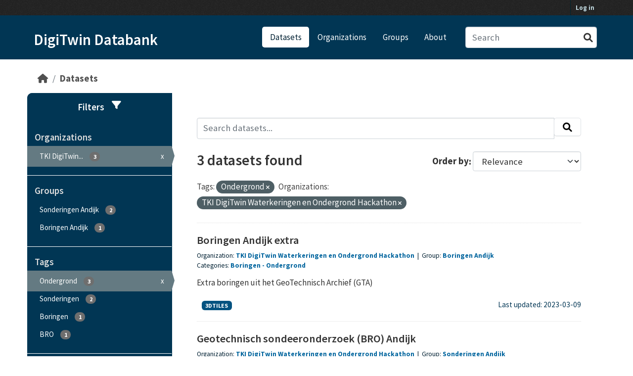

--- FILE ---
content_type: text/html; charset=utf-8
request_url: https://data.beta.geodan.nl/dataset/?_organization_limit=0&tags=Ondergrond&organization=tki-digitwin-waterkeringen-en-ondergrond-hackathon
body_size: 32158
content:
<!DOCTYPE html>
<!--[if IE 9]> <html lang="en" class="ie9"> <![endif]-->
<!--[if gt IE 8]><!--> <html lang="en"  > <!--<![endif]-->
  <head>
    <meta charset="utf-8" />
      <meta name="csrf_field_name" content="_csrf_token" />
      <meta name="_csrf_token" content="ImFjM2ViYmE3N2Y1ZDVmMDcwNTFkZWRmYjIxZWY0ZmU4OGI3NTZiNmMi.aWtCLg.vSfL4h4QOYA6OwPsLOwReVRYcoE" />

      <meta name="generator" content="ckan 2.10.4" />
      <meta name="viewport" content="width=device-width, initial-scale=1.0">
    <title>Dataset - DigiTwin Databank</title>

    
    <link rel="shortcut icon" href="/base/images/ckan.ico" />
    
    
    
      
      
      
    
    
    

    
    
    
    


    
      
      
    

    
    <link href="/webassets/base/1c87a999_main.css" rel="stylesheet"/>
<link href="/webassets/ckanext-geoview/f197a782_geo-resource-styles.css" rel="stylesheet"/>
<link href="/webassets/ckanext-geodan-theme/779d5f24-geodan_main.css" rel="stylesheet"/>
<link href="/webassets/ckanext-geodan-theme/47ed1da3-geodan_primary.css" rel="stylesheet"/>
<link href="/webassets/ckanext-geodan-theme/0944e3a5-geodan_secondary-col.css" rel="stylesheet"/>
<link href="/webassets/ckanext-geodan-theme/261f8149-geodan_search.css" rel="stylesheet"/>
  
    
  <link rel="preconnect" href="https://fonts.googleapis.com">
  <link rel="preconnect" href="https://fonts.gstatic.com" crossorigin>
  <link href="https://fonts.googleapis.com/css2?family=Source+Sans+Pro:ital,wght@0,300;0,400;0,600;0,700;0,900;1,400&display=swap" rel="stylesheet">

  </head>

  
  <body data-site-root="https://data.beta.geodan.nl/" data-locale-root="https://data.beta.geodan.nl/" >

    
    <div class="visually-hidden-focusable"><a href="#content">Skip to main content</a></div>
  

  
    

 
<div class="account-masthead">
  <div class="container">
     
    <nav class="account not-authed" aria-label="Account">
      <ul class="list-unstyled">
        
        <li><a href="/user/login">Log in</a></li>
         
      </ul>
    </nav>
     
  </div>
</div>

<header class="masthead">
  <div class="container">
      
    <nav class="navbar navbar-expand-lg navbar-light">
      <hgroup class="header-text-logo navbar-left">

      
	<div class="h1-header">
		<a href="/">DigiTwin Databank</a>
	</div>


       </hgroup>
      <button class="navbar-toggler" type="button" data-bs-toggle="collapse" data-bs-target="#main-navigation-toggle"
        aria-controls="main-navigation-toggle" aria-expanded="false" aria-label="Toggle navigation">
        <span class="fa fa-bars text-white"></span>
      </button>

      <div class="main-navbar collapse navbar-collapse" id="main-navigation-toggle">
        <ul class="navbar-nav ms-auto mb-2 mb-lg-0">
          
            
              
              

		          <li class="active"><a href="/dataset/">Datasets</a></li><li><a href="/organization/">Organizations</a></li><li><a href="/group/">Groups</a></li><li><a href="/about">About</a></li>
	          
          </ul>

      
      
          <form class="d-flex site-search" action="/dataset/" method="get">
              <label class="d-none" for="field-sitewide-search">Search Datasets...</label>
              <input id="field-sitewide-search" class="form-control me-2"  type="text" name="q" placeholder="Search" aria-label="Search datasets..."/>
              <button class="btn" type="submit" aria-label="Submit"><i class="fa fa-search"></i></button>
          </form>
      
      </div>
    </nav>
  </div>
</header>

  
    <div class="main">
      <div id="content" class="container">
        
          
            <div class="flash-messages">
              
                
              
            </div>
          

          
            <div class="toolbar" role="navigation" aria-label="Breadcrumb">
              
                
                  <ol class="breadcrumb">
                    
<li class="home"><a href="/" aria-label="Home"><i class="fa fa-home"></i><span> Home</span></a></li>
                    
  <li class="active"><a href="/dataset/">Datasets</a></li>

                  </ol>
                
              
            </div>
          

          <div class="row wrapper">
            
            
            

            
              <aside class="secondary col-md-3">
                
                
    <div id="filter-menu-header">
        <span>Filters</span>
        <span class="fa fa-filter">
    </div>
    
  <div class="filters">
    <div>
      
        

    
    
	
	    
		<section class="module module-narrow module-shallow">
		    
			<h2 class="module-heading">
			    <i class="fa fa-filter"></i>
			    Organizations
			</h2>
		    
		    
			
			    
				<nav aria-label="Organizations">
				    <ul class="list-unstyled nav nav-simple nav-facet">
					
					    
					    
					    
					    
					    <li class="nav-item  active">
						<a href="/dataset/?_organization_limit=0&amp;tags=Ondergrond" title="TKI DigiTwin Waterkeringen en Ondergrond Hackathon">
						    <span class="item-label">TKI DigiTwin...</span>
						    <span class="hidden separator"> - </span>
						    <span class="item-count badge">3</span>
							<span class="facet-close">x</span>
						</a>
					    </li>
					
				    </ul>
				</nav>

				<p class="module-footer">
				    
					<a href="/dataset/?tags=Ondergrond&amp;organization=tki-digitwin-waterkeringen-en-ondergrond-hackathon" class="read-more">Show Only Popular Organizations</a>
				    
				</p>
			    
			
		    
		</section>
	    
	
    

      
        

    
    
	
	    
		<section class="module module-narrow module-shallow">
		    
			<h2 class="module-heading">
			    <i class="fa fa-filter"></i>
			    Groups
			</h2>
		    
		    
			
			    
				<nav aria-label="Groups">
				    <ul class="list-unstyled nav nav-simple nav-facet">
					
					    
					    
					    
					    
					    <li class="nav-item ">
						<a href="/dataset/?_organization_limit=0&amp;tags=Ondergrond&amp;organization=tki-digitwin-waterkeringen-en-ondergrond-hackathon&amp;groups=sonderingen-andijk" title="">
						    <span class="item-label">Sonderingen Andijk</span>
						    <span class="hidden separator"> - </span>
						    <span class="item-count badge">2</span>
							
						</a>
					    </li>
					
					    
					    
					    
					    
					    <li class="nav-item ">
						<a href="/dataset/?_organization_limit=0&amp;tags=Ondergrond&amp;organization=tki-digitwin-waterkeringen-en-ondergrond-hackathon&amp;groups=boringen-andijk" title="">
						    <span class="item-label">Boringen Andijk</span>
						    <span class="hidden separator"> - </span>
						    <span class="item-count badge">1</span>
							
						</a>
					    </li>
					
				    </ul>
				</nav>

				<p class="module-footer">
				    
					
				    
				</p>
			    
			
		    
		</section>
	    
	
    

      
        

    
    
	
	    
		<section class="module module-narrow module-shallow">
		    
			<h2 class="module-heading">
			    <i class="fa fa-filter"></i>
			    Tags
			</h2>
		    
		    
			
			    
				<nav aria-label="Tags">
				    <ul class="list-unstyled nav nav-simple nav-facet">
					
					    
					    
					    
					    
					    <li class="nav-item  active">
						<a href="/dataset/?_organization_limit=0&amp;organization=tki-digitwin-waterkeringen-en-ondergrond-hackathon" title="">
						    <span class="item-label">Ondergrond</span>
						    <span class="hidden separator"> - </span>
						    <span class="item-count badge">3</span>
							<span class="facet-close">x</span>
						</a>
					    </li>
					
					    
					    
					    
					    
					    <li class="nav-item ">
						<a href="/dataset/?_organization_limit=0&amp;tags=Ondergrond&amp;organization=tki-digitwin-waterkeringen-en-ondergrond-hackathon&amp;tags=Sonderingen" title="">
						    <span class="item-label">Sonderingen</span>
						    <span class="hidden separator"> - </span>
						    <span class="item-count badge">2</span>
							
						</a>
					    </li>
					
					    
					    
					    
					    
					    <li class="nav-item ">
						<a href="/dataset/?_organization_limit=0&amp;tags=Ondergrond&amp;organization=tki-digitwin-waterkeringen-en-ondergrond-hackathon&amp;tags=Boringen" title="">
						    <span class="item-label">Boringen</span>
						    <span class="hidden separator"> - </span>
						    <span class="item-count badge">1</span>
							
						</a>
					    </li>
					
					    
					    
					    
					    
					    <li class="nav-item ">
						<a href="/dataset/?_organization_limit=0&amp;tags=Ondergrond&amp;organization=tki-digitwin-waterkeringen-en-ondergrond-hackathon&amp;tags=BRO" title="">
						    <span class="item-label">BRO</span>
						    <span class="hidden separator"> - </span>
						    <span class="item-count badge">1</span>
							
						</a>
					    </li>
					
				    </ul>
				</nav>

				<p class="module-footer">
				    
					
				    
				</p>
			    
			
		    
		</section>
	    
	
    

      
        

    
    
	
	    
		<section class="module module-narrow module-shallow">
		    
			<h2 class="module-heading">
			    <i class="fa fa-filter"></i>
			    Formats
			</h2>
		    
		    
			
			    
				<nav aria-label="Formats">
				    <ul class="list-unstyled nav nav-simple nav-facet">
					
					    
					    
					    
					    
					    <li class="nav-item ">
						<a href="/dataset/?_organization_limit=0&amp;tags=Ondergrond&amp;organization=tki-digitwin-waterkeringen-en-ondergrond-hackathon&amp;res_format=3DTILES" title="">
						    <span class="item-label">3DTILES</span>
						    <span class="hidden separator"> - </span>
						    <span class="item-count badge">3</span>
							
						</a>
					    </li>
					
				    </ul>
				</nav>

				<p class="module-footer">
				    
					
				    
				</p>
			    
			
		    
		</section>
	    
	
    

      
        

    
    
	
	    
		<section class="module module-narrow module-shallow">
		    
			<h2 class="module-heading">
			    <i class="fa fa-filter"></i>
			    Licenses
			</h2>
		    
		    
			
			    
				<p class="module-content empty">There are no Licenses that match this search</p>
			    
			
		    
		</section>
	    
	
    

      
    </div>
    <a class="close no-text hide-filters"><i class="fa fa-times-circle"></i><span class="text">close</span></a>
  </div>


              </aside>
            

            
              <div class="primary col-md-9 col-xs-12" role="main">
                
                
  <section class="module">
    <div class="module-content">
      
        
      
      
        
        
        







<form id="dataset-search-form" class="search-form" method="get" data-module="select-switch">

  
    
    <div class="input-group search-input-group">
      <input aria-label="Search datasets..." id="field-giant-search" type="text" class="form-control input-lg" name="q" value="" autocomplete="off" placeholder="Search datasets...">
      
      <span class="input-group-btn">
        <button class="btn btn-default btn-lg" type="submit" value="search" aria-label="Submit">
          <i class="fa fa-search"></i>
        </button>
      </span>
      
    </div>
  
    


  
    <span>






<input type="hidden" name="tags" value="Ondergrond" />





<input type="hidden" name="organization" value="tki-digitwin-waterkeringen-en-ondergrond-hackathon" />



</span>
  

  
    
      <div class="form-group control-order-by">
        <label for="field-order-by">Order by</label>
        <select id="field-order-by" name="sort" class="form-control form-select">
          
            
              <option value="score desc, metadata_modified desc" selected="selected">Relevance</option>
            
          
            
              <option value="title_string asc">Name Ascending</option>
            
          
            
              <option value="title_string desc">Name Descending</option>
            
          
            
              <option value="metadata_modified desc">Last Modified</option>
            
          
            
          
        </select>
        
        <button class="btn btn-default js-hide" type="submit">Go</button>
        
      </div>
    
  

  
    
      <h1>

  
  
  
  

3 datasets found</h1>
    
  

  
    
      <p class="filter-list">
        
          
          <span class="facet">Tags:</span>
          
            <span class="filtered pill">Ondergrond
              <a href="/dataset/?_organization_limit=0&amp;organization=tki-digitwin-waterkeringen-en-ondergrond-hackathon" class="remove" title="Remove"><i class="fa fa-times"></i></a>
            </span>
          
        
          
          <span class="facet">Organizations:</span>
          
            <span class="filtered pill">TKI DigiTwin Waterkeringen en Ondergrond Hackathon
              <a href="/dataset/?_organization_limit=0&amp;tags=Ondergrond" class="remove" title="Remove"><i class="fa fa-times"></i></a>
            </span>
          
        
      </p>
      <a class="show-filters btn btn-default">Filter Results</a>
    
  

</form>




      
      
        

  
    <ul class="dataset-list list-unstyled">
    	
	      
	        




  <li class="dataset-item">
    
      <div class="dataset-content">
        
    
          <h2 class="dataset-heading">
            
              
            
            
    <a href="/dataset/boringen-andijk-extra" title="Boringen Andijk extra">
      Boringen Andijk extra
    </a>
            
            
              
              
            
          </h2>
        
    <div class="package-item-org">
        <span>Organization: </span><a href="/organization/tki-digitwin-waterkeringen-en-ondergrond-hackathon">TKI DigiTwin Waterkeringen en Ondergrond Hackathon</a>
        
            &nbsp;|&nbsp;
            <span>Group: </span><a href="/group/boringen-andijk?include_children=True">Boringen Andijk</a>
        
    </div>
    <div class="package-item-tags">
        
            <span>Categories: </span>
            
            <a href="/dataset/?tags=Boringen">Boringen</a>
            
            <a href="/dataset/?tags=Ondergrond">Ondergrond</a>
            
        
    </div>

        
    <div class="package-description">
        
          
            <div>Extra boringen uit het GeoTechnisch Archief (GTA)</div>
          
        
    </div>

      </div>
      
    <div class="package-bottom">
        
        
          
            <ul class="dataset-resources list-unstyled">
              
                
                <li>
                  <a href="/dataset/boringen-andijk-extra" class="badge badge-default" data-format="3dtiles">3DTILES</a>
                </li>
                
              
            </ul>
          
        
      
        <span class="package-item-last-updated">Last updated: 2023-03-09</span>
    </div>

    
  </li>

	      
	        




  <li class="dataset-item">
    
      <div class="dataset-content">
        
    
          <h2 class="dataset-heading">
            
              
            
            
    <a href="/dataset/geotechnisch-sondeeronderzoek-bro-andijk" title="Geotechnisch sondeeronderzoek (BRO) Andijk">
      Geotechnisch sondeeronderzoek (BRO) Andijk
    </a>
            
            
              
              
            
          </h2>
        
    <div class="package-item-org">
        <span>Organization: </span><a href="/organization/tki-digitwin-waterkeringen-en-ondergrond-hackathon">TKI DigiTwin Waterkeringen en Ondergrond Hackathon</a>
        
            &nbsp;|&nbsp;
            <span>Group: </span><a href="/group/sonderingen-andijk?include_children=True">Sonderingen Andijk</a>
        
    </div>
    <div class="package-item-tags">
        
            <span>Categories: </span>
            
            <a href="/dataset/?tags=BRO">BRO</a>
            
            <a href="/dataset/?tags=Ondergrond">Ondergrond</a>
            
            <a href="/dataset/?tags=Sonderingen">Sonderingen</a>
            
        
    </div>

        
    <div class="package-description">
        
          
            <div>Geotechnisch sondeeronderzoek uit de Basisregistratie Ondergrond (BRO)</div>
          
        
    </div>

      </div>
      
    <div class="package-bottom">
        
        
          
            <ul class="dataset-resources list-unstyled">
              
                
                <li>
                  <a href="/dataset/geotechnisch-sondeeronderzoek-bro-andijk" class="badge badge-default" data-format="3dtiles">3DTILES</a>
                </li>
                
              
            </ul>
          
        
      
        <span class="package-item-last-updated">Last updated: 2023-03-09</span>
    </div>

    
  </li>

	      
	        




  <li class="dataset-item">
    
      <div class="dataset-content">
        
    
          <h2 class="dataset-heading">
            
              
            
            
    <a href="/dataset/sonderingen-andijk-2021" title="Sonderingen Andijk 2021">
      Sonderingen Andijk 2021
    </a>
            
            
              
              
            
          </h2>
        
    <div class="package-item-org">
        <span>Organization: </span><a href="/organization/tki-digitwin-waterkeringen-en-ondergrond-hackathon">TKI DigiTwin Waterkeringen en Ondergrond Hackathon</a>
        
            &nbsp;|&nbsp;
            <span>Group: </span><a href="/group/sonderingen-andijk?include_children=True">Sonderingen Andijk</a>
        
    </div>
    <div class="package-item-tags">
        
            <span>Categories: </span>
            
            <a href="/dataset/?tags=Ondergrond">Ondergrond</a>
            
            <a href="/dataset/?tags=Sonderingen">Sonderingen</a>
            
        
    </div>

        
    <div class="package-description">
        
          
            <div>Sonderingen genomen in 2021</div>
          
        
    </div>

      </div>
      
    <div class="package-bottom">
        
        
          
            <ul class="dataset-resources list-unstyled">
              
                
                <li>
                  <a href="/dataset/sonderingen-andijk-2021" class="badge badge-default" data-format="3dtiles">3DTILES</a>
                </li>
                
              
            </ul>
          
        
      
        <span class="package-item-last-updated">Last updated: 2023-03-09</span>
    </div>

    
  </li>

	      
	    
    </ul>
  

      
    </div>

    
      
    
  </section>

  
    <section class="module">
      <div class="module-content">
        
          <small>
            
            
            
          You can also access this registry using the <a href="/api/3">API</a> (see <a href="http://docs.ckan.org/en/2.10/api/">API Docs</a>).
          </small>
        
      </div>
    </section>
  

              </div>
            
          </div>
        
      </div>
    </div>
  
    <footer class="site-footer">
  <div class="container">
    
    <div class="row">
      <div class="col-md-8 footer-links">
        
          <ul class="list-unstyled">
            
    <li><a href="/about">About DigiTwin Databank</a></li>
    <li><a href="http://docs.ckan.org/en/2.10/api/">CKAN API</a></li>
    <li><a href="http://www.ckan.org/">About CKAN</a></li>
    <li><a href="http://www.opendefinition.org/okd/"><img src="/base/images/od_80x15_blue.png" alt="Open Data"></a></li>

          </ul>
          <ul class="list-unstyled">
            

          </ul>
        
      </div>
      <div class="col-md-4 attribution">
        

        
    
<form class="lang-select" action="/util/redirect" data-module="select-switch" method="POST">
  
<input type="hidden" name="_csrf_token" value="ImFjM2ViYmE3N2Y1ZDVmMDcwNTFkZWRmYjIxZWY0ZmU4OGI3NTZiNmMi.aWtCLg.vSfL4h4QOYA6OwPsLOwReVRYcoE"/> 
  <div class="form-group">
    <label for="field-lang-select">Language</label>
    <select id="field-lang-select" name="url" data-module="autocomplete" data-module-dropdown-class="lang-dropdown" data-module-container-class="lang-container">
      
        <option value="/en/dataset/?_organization_limit=0&amp;tags=Ondergrond&amp;organization=tki-digitwin-waterkeringen-en-ondergrond-hackathon" selected="selected">
          English
        </option>
      
        <option value="/gl/dataset/?_organization_limit=0&amp;tags=Ondergrond&amp;organization=tki-digitwin-waterkeringen-en-ondergrond-hackathon" >
          galego
        </option>
      
        <option value="/es_AR/dataset/?_organization_limit=0&amp;tags=Ondergrond&amp;organization=tki-digitwin-waterkeringen-en-ondergrond-hackathon" >
          español (Argentina)
        </option>
      
        <option value="/ne/dataset/?_organization_limit=0&amp;tags=Ondergrond&amp;organization=tki-digitwin-waterkeringen-en-ondergrond-hackathon" >
          नेपाली
        </option>
      
        <option value="/sl/dataset/?_organization_limit=0&amp;tags=Ondergrond&amp;organization=tki-digitwin-waterkeringen-en-ondergrond-hackathon" >
          slovenščina
        </option>
      
        <option value="/km/dataset/?_organization_limit=0&amp;tags=Ondergrond&amp;organization=tki-digitwin-waterkeringen-en-ondergrond-hackathon" >
          ខ្មែរ
        </option>
      
        <option value="/pl/dataset/?_organization_limit=0&amp;tags=Ondergrond&amp;organization=tki-digitwin-waterkeringen-en-ondergrond-hackathon" >
          polski
        </option>
      
        <option value="/eu/dataset/?_organization_limit=0&amp;tags=Ondergrond&amp;organization=tki-digitwin-waterkeringen-en-ondergrond-hackathon" >
          euskara
        </option>
      
        <option value="/tr/dataset/?_organization_limit=0&amp;tags=Ondergrond&amp;organization=tki-digitwin-waterkeringen-en-ondergrond-hackathon" >
          Türkçe
        </option>
      
        <option value="/hr/dataset/?_organization_limit=0&amp;tags=Ondergrond&amp;organization=tki-digitwin-waterkeringen-en-ondergrond-hackathon" >
          hrvatski
        </option>
      
        <option value="/tl/dataset/?_organization_limit=0&amp;tags=Ondergrond&amp;organization=tki-digitwin-waterkeringen-en-ondergrond-hackathon" >
          Filipino (Pilipinas)
        </option>
      
        <option value="/lv/dataset/?_organization_limit=0&amp;tags=Ondergrond&amp;organization=tki-digitwin-waterkeringen-en-ondergrond-hackathon" >
          latviešu
        </option>
      
        <option value="/nb_NO/dataset/?_organization_limit=0&amp;tags=Ondergrond&amp;organization=tki-digitwin-waterkeringen-en-ondergrond-hackathon" >
          norsk bokmål (Norge)
        </option>
      
        <option value="/mn_MN/dataset/?_organization_limit=0&amp;tags=Ondergrond&amp;organization=tki-digitwin-waterkeringen-en-ondergrond-hackathon" >
          монгол (Монгол)
        </option>
      
        <option value="/he/dataset/?_organization_limit=0&amp;tags=Ondergrond&amp;organization=tki-digitwin-waterkeringen-en-ondergrond-hackathon" >
          עברית
        </option>
      
        <option value="/id/dataset/?_organization_limit=0&amp;tags=Ondergrond&amp;organization=tki-digitwin-waterkeringen-en-ondergrond-hackathon" >
          Indonesia
        </option>
      
        <option value="/ar/dataset/?_organization_limit=0&amp;tags=Ondergrond&amp;organization=tki-digitwin-waterkeringen-en-ondergrond-hackathon" >
          العربية
        </option>
      
        <option value="/lt/dataset/?_organization_limit=0&amp;tags=Ondergrond&amp;organization=tki-digitwin-waterkeringen-en-ondergrond-hackathon" >
          lietuvių
        </option>
      
        <option value="/ro/dataset/?_organization_limit=0&amp;tags=Ondergrond&amp;organization=tki-digitwin-waterkeringen-en-ondergrond-hackathon" >
          română
        </option>
      
        <option value="/is/dataset/?_organization_limit=0&amp;tags=Ondergrond&amp;organization=tki-digitwin-waterkeringen-en-ondergrond-hackathon" >
          íslenska
        </option>
      
        <option value="/hu/dataset/?_organization_limit=0&amp;tags=Ondergrond&amp;organization=tki-digitwin-waterkeringen-en-ondergrond-hackathon" >
          magyar
        </option>
      
        <option value="/es/dataset/?_organization_limit=0&amp;tags=Ondergrond&amp;organization=tki-digitwin-waterkeringen-en-ondergrond-hackathon" >
          español
        </option>
      
        <option value="/sr_Latn/dataset/?_organization_limit=0&amp;tags=Ondergrond&amp;organization=tki-digitwin-waterkeringen-en-ondergrond-hackathon" >
          srpski (latinica)
        </option>
      
        <option value="/am/dataset/?_organization_limit=0&amp;tags=Ondergrond&amp;organization=tki-digitwin-waterkeringen-en-ondergrond-hackathon" >
          አማርኛ
        </option>
      
        <option value="/my_MM/dataset/?_organization_limit=0&amp;tags=Ondergrond&amp;organization=tki-digitwin-waterkeringen-en-ondergrond-hackathon" >
          မြန်မာ (မြန်မာ)
        </option>
      
        <option value="/ru/dataset/?_organization_limit=0&amp;tags=Ondergrond&amp;organization=tki-digitwin-waterkeringen-en-ondergrond-hackathon" >
          русский
        </option>
      
        <option value="/zh_Hans_CN/dataset/?_organization_limit=0&amp;tags=Ondergrond&amp;organization=tki-digitwin-waterkeringen-en-ondergrond-hackathon" >
          中文 (简体, 中国)
        </option>
      
        <option value="/da_DK/dataset/?_organization_limit=0&amp;tags=Ondergrond&amp;organization=tki-digitwin-waterkeringen-en-ondergrond-hackathon" >
          dansk (Danmark)
        </option>
      
        <option value="/sv/dataset/?_organization_limit=0&amp;tags=Ondergrond&amp;organization=tki-digitwin-waterkeringen-en-ondergrond-hackathon" >
          svenska
        </option>
      
        <option value="/it/dataset/?_organization_limit=0&amp;tags=Ondergrond&amp;organization=tki-digitwin-waterkeringen-en-ondergrond-hackathon" >
          italiano
        </option>
      
        <option value="/sq/dataset/?_organization_limit=0&amp;tags=Ondergrond&amp;organization=tki-digitwin-waterkeringen-en-ondergrond-hackathon" >
          shqip
        </option>
      
        <option value="/uk/dataset/?_organization_limit=0&amp;tags=Ondergrond&amp;organization=tki-digitwin-waterkeringen-en-ondergrond-hackathon" >
          українська
        </option>
      
        <option value="/fr/dataset/?_organization_limit=0&amp;tags=Ondergrond&amp;organization=tki-digitwin-waterkeringen-en-ondergrond-hackathon" >
          français
        </option>
      
        <option value="/el/dataset/?_organization_limit=0&amp;tags=Ondergrond&amp;organization=tki-digitwin-waterkeringen-en-ondergrond-hackathon" >
          Ελληνικά
        </option>
      
        <option value="/cs_CZ/dataset/?_organization_limit=0&amp;tags=Ondergrond&amp;organization=tki-digitwin-waterkeringen-en-ondergrond-hackathon" >
          čeština (Česko)
        </option>
      
        <option value="/no/dataset/?_organization_limit=0&amp;tags=Ondergrond&amp;organization=tki-digitwin-waterkeringen-en-ondergrond-hackathon" >
          norsk
        </option>
      
        <option value="/pt_PT/dataset/?_organization_limit=0&amp;tags=Ondergrond&amp;organization=tki-digitwin-waterkeringen-en-ondergrond-hackathon" >
          português (Portugal)
        </option>
      
        <option value="/mk/dataset/?_organization_limit=0&amp;tags=Ondergrond&amp;organization=tki-digitwin-waterkeringen-en-ondergrond-hackathon" >
          македонски
        </option>
      
        <option value="/th/dataset/?_organization_limit=0&amp;tags=Ondergrond&amp;organization=tki-digitwin-waterkeringen-en-ondergrond-hackathon" >
          ไทย
        </option>
      
        <option value="/en_GB/dataset/?_organization_limit=0&amp;tags=Ondergrond&amp;organization=tki-digitwin-waterkeringen-en-ondergrond-hackathon" >
          English (United Kingdom)
        </option>
      
        <option value="/fi/dataset/?_organization_limit=0&amp;tags=Ondergrond&amp;organization=tki-digitwin-waterkeringen-en-ondergrond-hackathon" >
          suomi
        </option>
      
        <option value="/de/dataset/?_organization_limit=0&amp;tags=Ondergrond&amp;organization=tki-digitwin-waterkeringen-en-ondergrond-hackathon" >
          Deutsch
        </option>
      
        <option value="/bg/dataset/?_organization_limit=0&amp;tags=Ondergrond&amp;organization=tki-digitwin-waterkeringen-en-ondergrond-hackathon" >
          български
        </option>
      
        <option value="/nl/dataset/?_organization_limit=0&amp;tags=Ondergrond&amp;organization=tki-digitwin-waterkeringen-en-ondergrond-hackathon" >
          Nederlands
        </option>
      
        <option value="/fa_IR/dataset/?_organization_limit=0&amp;tags=Ondergrond&amp;organization=tki-digitwin-waterkeringen-en-ondergrond-hackathon" >
          فارسی (ایران)
        </option>
      
        <option value="/en_AU/dataset/?_organization_limit=0&amp;tags=Ondergrond&amp;organization=tki-digitwin-waterkeringen-en-ondergrond-hackathon" >
          English (Australia)
        </option>
      
        <option value="/pt_BR/dataset/?_organization_limit=0&amp;tags=Ondergrond&amp;organization=tki-digitwin-waterkeringen-en-ondergrond-hackathon" >
          português (Brasil)
        </option>
      
        <option value="/sr/dataset/?_organization_limit=0&amp;tags=Ondergrond&amp;organization=tki-digitwin-waterkeringen-en-ondergrond-hackathon" >
          српски
        </option>
      
        <option value="/ko_KR/dataset/?_organization_limit=0&amp;tags=Ondergrond&amp;organization=tki-digitwin-waterkeringen-en-ondergrond-hackathon" >
          한국어 (대한민국)
        </option>
      
        <option value="/uk_UA/dataset/?_organization_limit=0&amp;tags=Ondergrond&amp;organization=tki-digitwin-waterkeringen-en-ondergrond-hackathon" >
          українська (Україна)
        </option>
      
        <option value="/ca/dataset/?_organization_limit=0&amp;tags=Ondergrond&amp;organization=tki-digitwin-waterkeringen-en-ondergrond-hackathon" >
          català
        </option>
      
        <option value="/bs/dataset/?_organization_limit=0&amp;tags=Ondergrond&amp;organization=tki-digitwin-waterkeringen-en-ondergrond-hackathon" >
          bosanski
        </option>
      
        <option value="/vi/dataset/?_organization_limit=0&amp;tags=Ondergrond&amp;organization=tki-digitwin-waterkeringen-en-ondergrond-hackathon" >
          Tiếng Việt
        </option>
      
        <option value="/zh_Hant_TW/dataset/?_organization_limit=0&amp;tags=Ondergrond&amp;organization=tki-digitwin-waterkeringen-en-ondergrond-hackathon" >
          中文 (繁體, 台灣)
        </option>
      
        <option value="/sk/dataset/?_organization_limit=0&amp;tags=Ondergrond&amp;organization=tki-digitwin-waterkeringen-en-ondergrond-hackathon" >
          slovenčina
        </option>
      
        <option value="/ja/dataset/?_organization_limit=0&amp;tags=Ondergrond&amp;organization=tki-digitwin-waterkeringen-en-ondergrond-hackathon" >
          日本語
        </option>
      
    </select>
  </div>
  <button class="btn btn-default d-none " type="submit">Go</button>
</form>


    <p id="footer-attribution"><strong>Powered by </strong> <a class="hide-text ckan-footer-logo" href="http://ckan.org"></a></p>

      </div>
    </div>
    
  </div>
</footer>
  
  
  
  
  
    

      

    
    
    <link href="/webassets/vendor/f3b8236b_select2.css" rel="stylesheet"/>
<link href="/webassets/vendor/d05bf0e7_fontawesome.css" rel="stylesheet"/>
    <script src="/webassets/vendor/8c3c143a_jquery.js" type="text/javascript"></script>
<script src="/webassets/vendor/5027b870_vendor.js" type="text/javascript"></script>
<script src="/webassets/vendor/6d1ad7e6_bootstrap.js" type="text/javascript"></script>
<script src="/webassets/base/6fddaa3f_main.js" type="text/javascript"></script>
<script src="/webassets/base/0d750fad_ckan.js" type="text/javascript"></script>
  </body>
</html>

--- FILE ---
content_type: text/css; charset=utf-8
request_url: https://data.beta.geodan.nl/webassets/ckanext-geodan-theme/779d5f24-geodan_main.css
body_size: 4719
content:
:root {
    font-size: 17px;
}
body {
    background: transparent;
    --color-1: #013654; /*#282828*/
    --color-2: #012133;
    --color-contrast: #fff;
    --color-button: #00659e;
    --color-button-light: #b1e1fc;
    font-family: Source Sans Pro, sans-serif;
    font-size: 1rem;
}
.main {
    background: transparent;
    min-height: calc(100vh - 300px);
}

a {
    color: var(--color-button);
}
a:hover {
    text-decoration: none;
}

.account-masthead {
    background-color: rgb(35, 35, 35);
}

.masthead {
    background-color: var(--color-1);
    background-image: none;
    padding: 0;
}

.masthead .navigation .nav-pills li a {
    font-weight: 600;
}

.masthead .main-navbar ul li:hover a, .masthead .main-navbar ul li:focus a, .masthead .main-navbar ul li.active a {
    background-color: var(--color-contrast);
    color: var(--color-2);
}

.btn-primary {
    color: #fff;
    background-color: var(--color-button);
    border-color: var(--color-button);
    transition: 0.4s;
}

.wrapper {
    box-shadow: none;
    border: none;
}

.box {
    box-shadow: none;
}

.homepage .row {
    margin-bottom: 2rem;
}

.h1-header {
    margin-top: 10px;
}
.h1-header a {
    font-size: 1.8rem;
    height: 100%;
    text-align: center;
    font-weight: 600;
    color: var(--color-contrast);
}

.context-info h1.heading {
    margin-block-start: 0;
    margin-block-end: 0;
    margin: 0;
}

h2 {
    font-size: 28px;
}
h3 {
    font-size: 24px;
}
.dataset-heading, 
.media-heading {
    font-size: 1.3rem;
}
.module-narrow .module-heading, 
.resource-item .heading, 
.resource-item .description,
.toolbar .breadcrumb,
.nav-item > a,
.badge,
.btn,
label,
.form-control {
    font-size: 1.1rem;
}
.badge {
    font-size: 0.7rem;
}

.module-heading {
    font-size: 12px;
}

.badge {
    border-radius: 6px;
    margin-left: 10px;
    background-color: var(--color-2);
}

.pill-dark-bg {
    background-color: var(--color-2);
    color: var(--color-contrast);
    border: 1px solid var(--color-button-light);
}
.pill-dark-bg:hover {
    background-color: var(--color-2);
    color: #fff;
    filter: brightness(130%);
}

.page-header {
    background-color: #fff;
}

.geodan-resetfloat {
    float: none;
    margin: auto;
}
.tag {
    display: inline-block;
    margin-bottom: 4px;
    color: var(--color-2);
    font-weight: 700;
    font-size: 1rem;
    background-color: transparent;
    padding: 0px 10px;
    border: none;
    -webkit-box-shadow: none;
    box-shadow: none;
}
.tag-count {
    background-color: var(--color-2);
    color: #fff;
    padding: 0 10px 3px;
    border: none;
    border-radius: 100px;
    margin-left: 15px;
}
a.tag:hover {
    text-decoration: none;
    color: var(--color-1);
    background-color: transparent;
    border: none;
    -webkit-box-shadow: none;
    box-shadow: none;
}
a.tag:hover .tag-count{
    text-decoration: none;
    color: var(--color-2);
    background-color: #fff;
    border: 1px solid var(--color-2);
}

.site-footer {
    background: var(--color-1);
    padding: 40px 0 25px;
    margin-top: 40px;
}
.site-footer a, .site-footer label {
    font-weight: 600;
    color: #fff;
}
.site-footer .footer-links a:hover {
    color: #ddd;
}
#footer-attribution {
    display: flex;
    align-items: flex-end;
    margin-top: 15px;
}
#footer-attribution a {
    margin-left: 10px;
}

.table-bordered {
    border: none;
}
.table thead {
    display: none;
}
.table-striped th, .table-striped td {
    background-color: transparent !important;
    border: none !important;
    padding-top: 15px !important;
}
.table-striped th {
    color: var(--color-2);
    width: min(30%, 250px);
}
.table-striped td {
    width: 70%;
}
.table-striped tr {
    background-color: transparent !important;
    border-bottom: 1px solid #ddd;
}




.resource-item {
    display: flex;
    flex-wrap: wrap;
    column-gap: 20px;
}
.resource-item-main {
    min-width: min(300px, 100%);
}
.resource-buttons {
    min-width: min(200px, 100%);
    display: flex;
    flex-wrap: wrap;
    justify-content: flex-end;
    align-items: center;
    margin-left: auto;
}
.resource-button {
    background-color: var(--color-button);
    color: #fff;
    padding: 3px 9px;
    border-radius: 10px;
    margin: 4px;
}
.resource-button:hover, .resource-button:active {
    background-color: var(--color-2);
    color: #fff;
}

.badge[data-format="3dtiles"] {
    background-color: #035280;
}
.badge[data-format="wms"] {
    background-color: #069932;
}
.badge[data-format="wmts"] {
    background-color: #2cdb60;
}
.badge[data-format="geojson"] {
    background-color: #a8192c;
}
.badge[data-format="shp"] {
    background-color: #d69511;
}